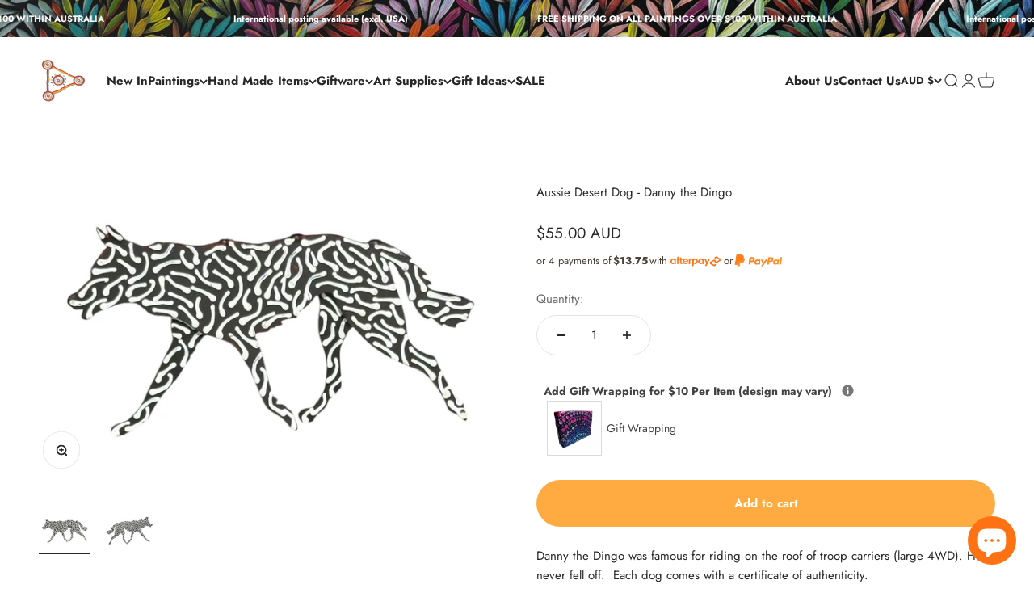

--- FILE ---
content_type: text/javascript; charset=utf-8
request_url: https://raintreeart.com.au/products/aussie-desert-dog-danny-the-dingo-3.js
body_size: 120
content:
{"id":8133744984282,"title":"Aussie Desert Dog - Danny the Dingo","handle":"aussie-desert-dog-danny-the-dingo-3","description":"\u003cp\u003eDanny the Dingo was famous for riding on the roof of troop carriers (large 4WD). He never fell off.  \u003cspan\u003eEach dog comes with a certificate of authenticity. \u003c\/span\u003e\u003c\/p\u003e\n\u003cp\u003e\u003cspan\u003eWarlukurlangu Artists have produced a selection of metal dogs for sale, each one based on a resident Yuendumu desert dog. After a template has been produced of a particular dog, inmates at Alice Springs prison then cut the shapes to size, varying from small, medium to large. The shapes are then collected and delivered to the art centre, where they are gently bent into standing pose, primed and finally individually hand painted by Warlukurlangu artists.  Proceeds go to Aussie Desert Dogs an organisation run by Gloria Morales to care for the animals living in Yuendumu.  \u003c\/span\u003e\u003c\/p\u003e\n\u003cp\u003e\u003cspan\u003e\u003cstrong\u003eSize\u003c\/strong\u003e\u003cbr\u003eHeight: 9cm \u003cbr\u003eNose to tail: 17cm\u003c\/span\u003e\u003c\/p\u003e","published_at":"2026-01-04T21:59:31+11:00","created_at":"2023-11-18T16:30:21+11:00","vendor":"Warlukurlangu","type":"Desert Dogs","tags":["Dogs"],"price":5500,"price_min":5500,"price_max":5500,"available":true,"price_varies":false,"compare_at_price":null,"compare_at_price_min":0,"compare_at_price_max":0,"compare_at_price_varies":false,"variants":[{"id":44277140717786,"title":"Default Title","option1":"Default Title","option2":null,"option3":null,"sku":null,"requires_shipping":true,"taxable":true,"featured_image":null,"available":true,"name":"Aussie Desert Dog - Danny the Dingo","public_title":null,"options":["Default Title"],"price":5500,"weight":500,"compare_at_price":null,"inventory_management":"shopify","barcode":null,"requires_selling_plan":false,"selling_plan_allocations":[]}],"images":["\/\/cdn.shopify.com\/s\/files\/1\/0325\/6277\/4154\/files\/FullSizeRender_21b8b26e-d16c-4559-98ea-68c869aef54f.jpg?v=1748487987","\/\/cdn.shopify.com\/s\/files\/1\/0325\/6277\/4154\/files\/FullSizeRender_fca02027-c3b6-46d1-a84b-f8cf42177da7.jpg?v=1748487974"],"featured_image":"\/\/cdn.shopify.com\/s\/files\/1\/0325\/6277\/4154\/files\/FullSizeRender_21b8b26e-d16c-4559-98ea-68c869aef54f.jpg?v=1748487987","options":[{"name":"Title","position":1,"values":["Default Title"]}],"url":"\/products\/aussie-desert-dog-danny-the-dingo-3","media":[{"alt":null,"id":38472494285018,"position":1,"preview_image":{"aspect_ratio":1.396,"height":1188,"width":1659,"src":"https:\/\/cdn.shopify.com\/s\/files\/1\/0325\/6277\/4154\/files\/FullSizeRender_21b8b26e-d16c-4559-98ea-68c869aef54f.jpg?v=1748487987"},"aspect_ratio":1.396,"height":1188,"media_type":"image","src":"https:\/\/cdn.shopify.com\/s\/files\/1\/0325\/6277\/4154\/files\/FullSizeRender_21b8b26e-d16c-4559-98ea-68c869aef54f.jpg?v=1748487987","width":1659},{"alt":null,"id":38472491172058,"position":2,"preview_image":{"aspect_ratio":1.356,"height":1327,"width":1800,"src":"https:\/\/cdn.shopify.com\/s\/files\/1\/0325\/6277\/4154\/files\/FullSizeRender_fca02027-c3b6-46d1-a84b-f8cf42177da7.jpg?v=1748487974"},"aspect_ratio":1.356,"height":1327,"media_type":"image","src":"https:\/\/cdn.shopify.com\/s\/files\/1\/0325\/6277\/4154\/files\/FullSizeRender_fca02027-c3b6-46d1-a84b-f8cf42177da7.jpg?v=1748487974","width":1800}],"requires_selling_plan":false,"selling_plan_groups":[]}

--- FILE ---
content_type: text/javascript; charset=utf-8
request_url: https://raintreeart.com.au/products/aussie-desert-dog-danny-the-dingo-3.js
body_size: 797
content:
{"id":8133744984282,"title":"Aussie Desert Dog - Danny the Dingo","handle":"aussie-desert-dog-danny-the-dingo-3","description":"\u003cp\u003eDanny the Dingo was famous for riding on the roof of troop carriers (large 4WD). He never fell off.  \u003cspan\u003eEach dog comes with a certificate of authenticity. \u003c\/span\u003e\u003c\/p\u003e\n\u003cp\u003e\u003cspan\u003eWarlukurlangu Artists have produced a selection of metal dogs for sale, each one based on a resident Yuendumu desert dog. After a template has been produced of a particular dog, inmates at Alice Springs prison then cut the shapes to size, varying from small, medium to large. The shapes are then collected and delivered to the art centre, where they are gently bent into standing pose, primed and finally individually hand painted by Warlukurlangu artists.  Proceeds go to Aussie Desert Dogs an organisation run by Gloria Morales to care for the animals living in Yuendumu.  \u003c\/span\u003e\u003c\/p\u003e\n\u003cp\u003e\u003cspan\u003e\u003cstrong\u003eSize\u003c\/strong\u003e\u003cbr\u003eHeight: 9cm \u003cbr\u003eNose to tail: 17cm\u003c\/span\u003e\u003c\/p\u003e","published_at":"2026-01-04T21:59:31+11:00","created_at":"2023-11-18T16:30:21+11:00","vendor":"Warlukurlangu","type":"Desert Dogs","tags":["Dogs"],"price":5500,"price_min":5500,"price_max":5500,"available":true,"price_varies":false,"compare_at_price":null,"compare_at_price_min":0,"compare_at_price_max":0,"compare_at_price_varies":false,"variants":[{"id":44277140717786,"title":"Default Title","option1":"Default Title","option2":null,"option3":null,"sku":null,"requires_shipping":true,"taxable":true,"featured_image":null,"available":true,"name":"Aussie Desert Dog - Danny the Dingo","public_title":null,"options":["Default Title"],"price":5500,"weight":500,"compare_at_price":null,"inventory_management":"shopify","barcode":null,"requires_selling_plan":false,"selling_plan_allocations":[]}],"images":["\/\/cdn.shopify.com\/s\/files\/1\/0325\/6277\/4154\/files\/FullSizeRender_21b8b26e-d16c-4559-98ea-68c869aef54f.jpg?v=1748487987","\/\/cdn.shopify.com\/s\/files\/1\/0325\/6277\/4154\/files\/FullSizeRender_fca02027-c3b6-46d1-a84b-f8cf42177da7.jpg?v=1748487974"],"featured_image":"\/\/cdn.shopify.com\/s\/files\/1\/0325\/6277\/4154\/files\/FullSizeRender_21b8b26e-d16c-4559-98ea-68c869aef54f.jpg?v=1748487987","options":[{"name":"Title","position":1,"values":["Default Title"]}],"url":"\/products\/aussie-desert-dog-danny-the-dingo-3","media":[{"alt":null,"id":38472494285018,"position":1,"preview_image":{"aspect_ratio":1.396,"height":1188,"width":1659,"src":"https:\/\/cdn.shopify.com\/s\/files\/1\/0325\/6277\/4154\/files\/FullSizeRender_21b8b26e-d16c-4559-98ea-68c869aef54f.jpg?v=1748487987"},"aspect_ratio":1.396,"height":1188,"media_type":"image","src":"https:\/\/cdn.shopify.com\/s\/files\/1\/0325\/6277\/4154\/files\/FullSizeRender_21b8b26e-d16c-4559-98ea-68c869aef54f.jpg?v=1748487987","width":1659},{"alt":null,"id":38472491172058,"position":2,"preview_image":{"aspect_ratio":1.356,"height":1327,"width":1800,"src":"https:\/\/cdn.shopify.com\/s\/files\/1\/0325\/6277\/4154\/files\/FullSizeRender_fca02027-c3b6-46d1-a84b-f8cf42177da7.jpg?v=1748487974"},"aspect_ratio":1.356,"height":1327,"media_type":"image","src":"https:\/\/cdn.shopify.com\/s\/files\/1\/0325\/6277\/4154\/files\/FullSizeRender_fca02027-c3b6-46d1-a84b-f8cf42177da7.jpg?v=1748487974","width":1800}],"requires_selling_plan":false,"selling_plan_groups":[]}